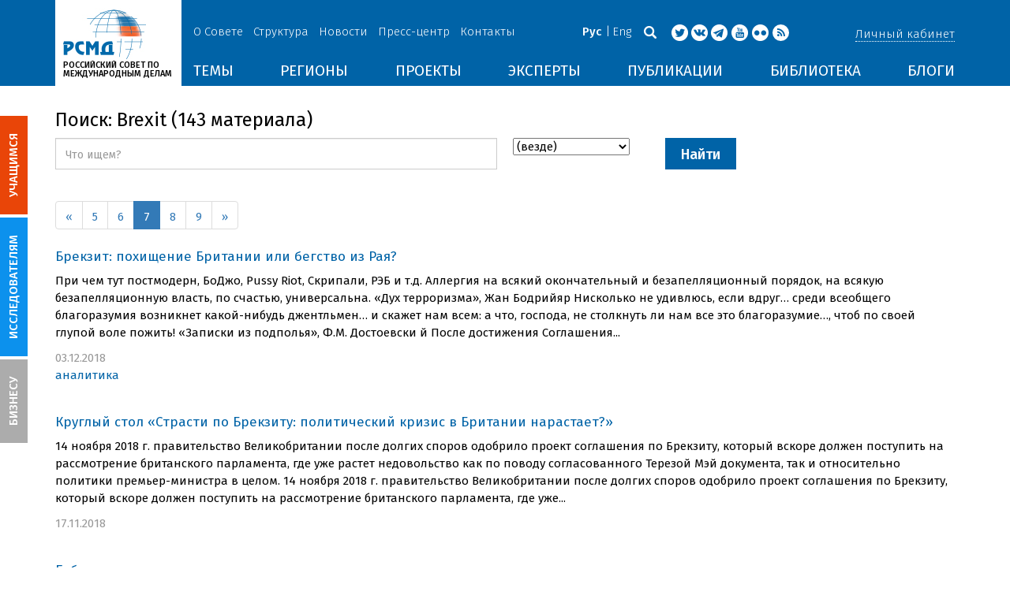

--- FILE ---
content_type: text/html; charset=UTF-8
request_url: https://russiancouncil.ru/search/?tags=Brexit&PAGEN_1=7
body_size: 17167
content:
<!DOCTYPE html>
<html lang="ru">
	<head>
		<title>РСМД :: Brexit</title>
		<meta http-equiv="X-UA-Compatible" content="IE=edge" />
		<meta name="viewport" content="width=device-width, initial-scale=1" />
		<meta name="format-detection" content="telephone=no">
		<meta property="og:type" content="article" />
		<meta name="twitter:card" content="summary_large_image" />
				<meta name="twitter:site" content="@russian_council" />
				
		<meta name="twitter:site" content="@russian_council" />
		<meta name="twitter:creator" content="@russian_council" />
		<meta property="og:url" content="https://russiancouncil.ru/search/" />
		<meta property="og:locale" content="ru_RU" />
		                                		<meta property="og:title" content="РСМД :: Brexit"/>
		        


		                
		<meta http-equiv="Content-Type" content="text/html; charset=UTF-8" />
<link href="/bitrix/js/socialservices/css/ss.min.css?16623592594686" type="text/css"  rel="stylesheet" />
<link href="/local/templates/main/bootstrap/css/bootstrap.min.css?1494479345114351" type="text/css"  data-template-style="true"  rel="stylesheet" />
<link href="/local/templates/main/css/jquery.fancybox.css?14809454364895" type="text/css"  data-template-style="true"  rel="stylesheet" />
<link href="/local/templates/main/scrollpane.css?14623692943831" type="text/css"  data-template-style="true"  rel="stylesheet" />
<link href="/local/templates/main/selectfix.css?14744573294175" type="text/css"  data-template-style="true"  rel="stylesheet" />
<link href="/mistakes/mistakes.css?1477990361590" type="text/css"  data-template-style="true"  rel="stylesheet" />
<link href="/local/templates/main/components/bitrix/voting.result/main_old/style.css?14441264151111" type="text/css"  data-template-style="true"  rel="stylesheet" />
<link href="/bitrix/panel/main/popup.min.css?166236185521121" type="text/css"  data-template-style="true"  rel="stylesheet" />
<link href="/local/templates/main/styles.css?15477596803106" type="text/css"  data-template-style="true"  rel="stylesheet" />
<link href="/local/templates/main/template_styles.css?1751896533166317" type="text/css"  data-template-style="true"  rel="stylesheet" />
<script type="text/javascript">if(!window.BX)window.BX={};if(!window.BX.message)window.BX.message=function(mess){if(typeof mess==='object'){for(let i in mess) {BX.message[i]=mess[i];} return true;}};</script>
<script type="text/javascript">(window.BX||top.BX).message({'pull_server_enabled':'N','pull_config_timestamp':'0','pull_guest_mode':'N','pull_guest_user_id':'0'});(window.BX||top.BX).message({'PULL_OLD_REVISION':'Для продолжения корректной работы с сайтом необходимо перезагрузить страницу.'});</script>
<script type="text/javascript">(window.BX||top.BX).message({'JS_CORE_LOADING':'Загрузка...','JS_CORE_NO_DATA':'- Нет данных -','JS_CORE_WINDOW_CLOSE':'Закрыть','JS_CORE_WINDOW_EXPAND':'Развернуть','JS_CORE_WINDOW_NARROW':'Свернуть в окно','JS_CORE_WINDOW_SAVE':'Сохранить','JS_CORE_WINDOW_CANCEL':'Отменить','JS_CORE_WINDOW_CONTINUE':'Продолжить','JS_CORE_H':'ч','JS_CORE_M':'м','JS_CORE_S':'с','JSADM_AI_HIDE_EXTRA':'Скрыть лишние','JSADM_AI_ALL_NOTIF':'Показать все','JSADM_AUTH_REQ':'Требуется авторизация!','JS_CORE_WINDOW_AUTH':'Войти','JS_CORE_IMAGE_FULL':'Полный размер'});</script>

<script type="text/javascript" src="/bitrix/js/main/core/core.min.js?1662362298216421"></script>

<script>BX.setJSList(['/bitrix/js/main/core/core_ajax.js','/bitrix/js/main/core/core_promise.js','/bitrix/js/main/polyfill/promise/js/promise.js','/bitrix/js/main/loadext/loadext.js','/bitrix/js/main/loadext/extension.js','/bitrix/js/main/polyfill/promise/js/promise.js','/bitrix/js/main/polyfill/find/js/find.js','/bitrix/js/main/polyfill/includes/js/includes.js','/bitrix/js/main/polyfill/matches/js/matches.js','/bitrix/js/ui/polyfill/closest/js/closest.js','/bitrix/js/main/polyfill/fill/main.polyfill.fill.js','/bitrix/js/main/polyfill/find/js/find.js','/bitrix/js/main/polyfill/matches/js/matches.js','/bitrix/js/main/polyfill/core/dist/polyfill.bundle.js','/bitrix/js/main/core/core.js','/bitrix/js/main/polyfill/intersectionobserver/js/intersectionobserver.js','/bitrix/js/main/lazyload/dist/lazyload.bundle.js','/bitrix/js/main/polyfill/core/dist/polyfill.bundle.js','/bitrix/js/main/parambag/dist/parambag.bundle.js']);
BX.setCSSList(['/bitrix/js/main/lazyload/dist/lazyload.bundle.css','/bitrix/js/main/parambag/dist/parambag.bundle.css']);</script>
<script type="text/javascript">(window.BX||top.BX).message({'JS_CORE_LOADING':'Загрузка...','JS_CORE_NO_DATA':'- Нет данных -','JS_CORE_WINDOW_CLOSE':'Закрыть','JS_CORE_WINDOW_EXPAND':'Развернуть','JS_CORE_WINDOW_NARROW':'Свернуть в окно','JS_CORE_WINDOW_SAVE':'Сохранить','JS_CORE_WINDOW_CANCEL':'Отменить','JS_CORE_WINDOW_CONTINUE':'Продолжить','JS_CORE_H':'ч','JS_CORE_M':'м','JS_CORE_S':'с','JSADM_AI_HIDE_EXTRA':'Скрыть лишние','JSADM_AI_ALL_NOTIF':'Показать все','JSADM_AUTH_REQ':'Требуется авторизация!','JS_CORE_WINDOW_AUTH':'Войти','JS_CORE_IMAGE_FULL':'Полный размер'});</script>
<script type="text/javascript">(window.BX||top.BX).message({'LANGUAGE_ID':'ru','FORMAT_DATE':'DD.MM.YYYY','FORMAT_DATETIME':'DD.MM.YYYY HH:MI:SS','COOKIE_PREFIX':'BITRIX_SM','SERVER_TZ_OFFSET':'10800','UTF_MODE':'Y','SITE_ID':'s1','SITE_DIR':'/','USER_ID':'','SERVER_TIME':'1768400918','USER_TZ_OFFSET':'0','USER_TZ_AUTO':'Y','bitrix_sessid':'3795c5dd0a1d1fb3b91a4f859fbe25f8'});</script>


<script type="text/javascript" src="/bitrix/js/pull/protobuf/protobuf.min.js?166235968376433"></script>
<script type="text/javascript" src="/bitrix/js/pull/protobuf/model.min.js?166235968314190"></script>
<script type="text/javascript" src="/bitrix/js/main/core/core_promise.min.js?16623586362490"></script>
<script type="text/javascript" src="/bitrix/js/rest/client/rest.client.min.js?16623616229240"></script>
<script type="text/javascript" src="/bitrix/js/pull/client/pull.client.min.js?166236201644545"></script>
<script type="text/javascript" src="/bitrix/js/main/core/core_fx.min.js?14919059579768"></script>
<script type="text/javascript" src="/bitrix/js/main/pageobject/pageobject.min.js?1662359219570"></script>
<script type="text/javascript" src="/bitrix/js/main/core/core_window.min.js?166236227676326"></script>
<script type="text/javascript" src="/bitrix/js/socialservices/ss.js?14441263941419"></script>


<script type="text/javascript" src="/local/templates/main/js/lib/jquery.js?144720939095956"></script>
<script type="text/javascript" src="/local/templates/main/js/indi.js?152421536454484"></script>
<script type="text/javascript" src="/local/templates/main/js/lib/jquery-ui.min.js?1447209390215754"></script>
<script type="text/javascript" src="/local/templates/main/js/lib/bootstrap.min.js?144720939037055"></script>
<script type="text/javascript" src="/local/templates/main/js/lib/jquery.fancybox.min.js?148049609322974"></script>
<script type="text/javascript" src="/local/templates/main/js/jquery.maskedinput.min.js?14443923983568"></script>
<script type="text/javascript" src="/local/templates/main/js/scrollpane.min.js?148049573714869"></script>
<script type="text/javascript" src="/local/templates/main/js/selectfix.min.js?14804957965211"></script>
<script type="text/javascript" src="/local/templates/main/js/app.js?164370662516845"></script>
<script type="text/javascript" src="/local/templates/main/js/lib/slick.min.js?144720939040143"></script>
<script type="text/javascript" src="/local/templates/main/js/template.js?164249279236270"></script>
<script type="text/javascript" src="/mistakes/mistakes.min.js?15538524643111"></script>
<script type="text/javascript" src="/local/templates/main/components/bitrix/menu/section/script.js?15088372891845"></script>
<script type="text/javascript" src="/local/templates/main/components/bitrix/system.auth.form/.default/script.js?1444392398234"></script>
<script type="text/javascript">var _ba = _ba || []; _ba.push(["aid", "8276bb8d5dcd52b47ce2bfc5a028f4ec"]); _ba.push(["host", "russiancouncil.ru"]); (function() {var ba = document.createElement("script"); ba.type = "text/javascript"; ba.async = true;ba.src = (document.location.protocol == "https:" ? "https://" : "http://") + "bitrix.info/ba.js";var s = document.getElementsByTagName("script")[0];s.parentNode.insertBefore(ba, s);})();</script>



		<link href="/img/favicons/apple-touch-icon-114x114.png" rel="apple-touch-icon" sizes="114x114">
		<link href="/img/favicons/apple-touch-icon-76x76.png" rel="apple-touch-icon" sizes="76x76">
		<link href="/img/favicons/apple-touch-icon-72x72.png" rel="apple-touch-icon" sizes="72x72">
		<link href="/img/favicons/apple-touch-icon-60x60.png" rel="apple-touch-icon" sizes="60x60">
		<link href="/img/favicons/apple-touch-icon-57x57.png" rel="apple-touch-icon" sizes="57x57">
		<link href="/img/favicons/favicon-96x96.png" type="image/png" rel="icon" sizes="96x96">
		<link href="/img/favicons/favicon-32x32.png" type="image/png" rel="icon" sizes="32x32">
		<link href="/img/favicons/favicon.ico" type="image/x-icon" rel="shortcut icon">
		<link href="/img/favicons/favicon.ico" type="image/x-icon" rel="icon">
		<meta name="msapplication-TileColor" content="#ffffff">
		<meta name="theme-color" content="#fff">
		<link href='https://fonts.googleapis.com/css?family=Fira+Sans:400,300,500,700&subset=latin,cyrillic' rel='stylesheet' type='text/css'>
		<!--[if IE]><script src="js/html5shiv.js"></script><![endif]-->
				<script rel="bx-no-check">indi.utils.apply(indi.app.locale, {"settings":{"date":"dd.mm.yy","time":"hh:mi:ss","dateTime":"dd.mm.yy hh:mi:ss","firstDay":1,"isRTL":false},"messages":{"monthNames":["\u042f\u043d\u0432\u0430\u0440\u044c","\u0424\u0435\u0432\u0440\u0430\u043b\u044c","\u041c\u0430\u0440\u0442","\u0410\u043f\u0440\u0435\u043b\u044c","\u041c\u0430\u0439","\u0418\u044e\u043d\u044c","\u0418\u044e\u043b\u044c","\u0410\u0432\u0433\u0443\u0441\u0442","\u0421\u0435\u043d\u0442\u044f\u0431\u0440\u044c","\u041e\u043a\u0442\u044f\u0431\u0440\u044c","\u041d\u043e\u044f\u0431\u0440\u044c","\u0414\u0435\u043a\u0430\u0431\u0440\u044c"],"monthNamesShort":["\u042f\u043d\u0432","\u0424\u0435\u0432","\u041c\u0430\u0440","\u0410\u043f\u0440","\u041c\u0430\u0439","\u0418\u044e\u043d","\u0418\u044e\u043b","\u0410\u0432\u0433","\u0421\u0435\u043d","\u041e\u043a\u0442","\u041d\u043e\u044f","\u0414\u0435\u043a"],"dayNames":["\u0432\u043e\u0441\u043a\u0440\u0435\u0441\u0435\u043d\u044c\u0435","\u043f\u043e\u043d\u0435\u0434\u0435\u043b\u044c\u043d\u0438\u043a","\u0432\u0442\u043e\u0440\u043d\u0438\u043a","\u0441\u0440\u0435\u0434\u0430","\u0447\u0435\u0442\u0432\u0435\u0440\u0433","\u043f\u044f\u0442\u043d\u0438\u0446\u0430","\u0441\u0443\u0431\u0431\u043e\u0442\u0430"],"dayNamesShort":["\u0432\u0441\u043a","\u043f\u043d\u0434","\u0432\u0442\u0440","\u0441\u0440\u0434","\u0447\u0442\u0432","\u043f\u0442\u043d","\u0441\u0431\u0442"],"dayNamesMin":["\u0412\u0441","\u041f\u043d","\u0412\u0442","\u0421\u0440","\u0427\u0442","\u041f\u0442","\u0421\u0431"],"close":"\u0417\u0430\u043a\u0440\u044b\u0442\u044c","datePicker":{"prev":"&larr;\u041f\u0440\u0435\u0434\u044b\u0434\u0443\u0449\u0438\u0439","next":"\u0421\u043b\u0435\u0434\u0443\u044e\u0449\u0438\u0439&rarr;","current":"\u0421\u0435\u0433\u043e\u0434\u043d\u044f","showMonthAfterYear":false,"weekHeader":"\u041d\u0435","yearSuffix":""},"timePicker":{"timeOnlyTitle":"\u0412\u044b\u0431\u0435\u0440\u0438\u0442\u0435 \u0432\u0440\u0435\u043c\u044f","timeText":"\u0412\u0440\u0435\u043c\u044f","hourText":"\u0427\u0430\u0441\u044b","minuteText":"\u041c\u0438\u043d\u0443\u0442\u044b","secondText":"\u0421\u0435\u043a\u0443\u043d\u0434\u044b","millisecText":"\u043c\u0438\u043b\u043b\u0438\u0441\u0435\u043a\u0443\u043d\u0434\u044b","currentText":"\u0421\u0435\u0439\u0447\u0430\u0441","ampm":false},"alert":{"title":"C\u043e\u043e\u0431\u0449\u0435\u043d\u0438\u0435","ok":"Ok"}}});</script>

	</head>
	<body role="document" class="js-mediator-container lang-ru info-block-blogs">
				<div class="out out_index ">
			<!-- header -->
			<header class="header js-header">
				<div class="header__content ">
					<div class="container">
						<!-- logo -->
						<div class="header__logo">
							<a class="logo" href="/">
								<img src="/img/logo.jpg" />
								<p>РОССИЙСКИЙ СОВЕТ ПО МЕЖДУНАРОДНЫМ ДЕЛАМ</p>

 <!-- Yandex.Metrika counter -->
<script type="text/javascript" >
   (function(m,e,t,r,i,k,a){m[i]=m[i]||function(){(m[i].a=m[i].a||[]).push(arguments)};
   m[i].l=1*new Date();k=e.createElement(t),a=e.getElementsByTagName(t)[0],k.async=1,k.src=r,a.parentNode.insertBefore(k,a)})
   (window, document, "script", "https://mc.yandex.ru/metrika/tag.js", "ym");

   ym(12550252, "init", {
        clickmap:true,
        trackLinks:true,
        accurateTrackBounce:true,
        webvisor:true
   });
</script>
<noscript><div><img src="https://mc.yandex.ru/watch/12550252" style="position:absolute; left:-9999px;" alt="" /></div></noscript>
<!-- /Yandex.Metrika counter -->

							</a>
						</div>
						<!-- header content -->
						<div class="header__in">
							<div class="header__topper">
								<!-- topper nav -->
								<div class="top-nav">
	<span class="js-mobile">
		<a href="/about/" class=" js-open-menu-plush">О Совете</a>
			<span class="menu-plush">
			<span class="menu-plush-triangle"></span>
					<a href="/about/">Общая информация</a>
						<a href="/about/founders/">Учредители</a>
						<a href="/news/">Новости РСМД</a>
						<a href="/about/partners/">Партнеры</a>
						<a href="/about/activity/">Деятельность</a>
						<a href="/about/regulations/">Устав</a>
						<a href="/about/thanks/">Благодарности</a>
						<a href="/about/memory-book/">Книга памяти</a>
					</span>
			</span>
		<span class="js-mobile">
		<a href="/management/" class=" js-open-menu-plush">Структура</a>
			<span class="menu-plush">
			<span class="menu-plush-triangle"></span>
					<a href="/management/members/">Члены РСМД</a>
						<a href="/management/corporatemembers/">Корпоративные члены</a>
						<a href="/management/general-meeting/">Общее собрание</a>
						<a href="/management/board-trustees/">Попечительский совет</a>
						<a href="/management/presidium/">Президиум</a>
						<a href="/management/vicepresidents/">Вице-президенты</a>
						<a href="/management/staff/">Сотрудники</a>
					</span>
			</span>
		<span class="js-mobile">
		<a href="/news/" class="">Новости</a>
		</span>
		<span class="js-mobile">
		<a href="/press/" class=" js-open-menu-plush">Пресс-центр</a>
			<span class="menu-plush">
			<span class="menu-plush-triangle"></span>
					<a href="/press/">Информация для СМИ</a>
						<a href="/press/calendar/">Календарь</a>
						<a href="/press/partnership/">Информационное партнерство</a>
						<a href="/press/experts/">Запросить экспертный комментарий</a>
						<a href="/press/brief/">Коротко о Совете</a>
						<a href="/press/projects/">Коротко о проектах Совета</a>
					</span>
			</span>
		<span class="js-mobile">
		<a href="/contacts/" class="">Контакты</a>
		</span>
	</div>
								<!-- user info -->
								<div class="header__profile mt5">
																	<span class="js-mobile">
										<a href="#" class="js-open-login-plush m-login abbd"><span class="user-login-triangle"></span><span>Личный кабинет</span></a>
										<div class="user-login">
											<h2>Вход</h2>
											<p>Авторизуйтесь, если вы уже зарегистрированы</p>
											
<form class="js-ajax-form-submit form form-login cf" method="post" target="_top" action="/auth/" role="login" data-container=".form-login" data-source=".form-login">
	<input type="hidden" name="backurl" value="/search/?tags=Brexit&amp;PAGEN_1=7"/>	<input type="hidden" name="AUTH_FORM" value="Y"/>
	<input type="hidden" name="AUTH_REASON" value="auth-form"/>
	<input type="hidden" name="TYPE" value="AUTH"/>
	
	<div class="form-group mb20">
		<input class="form-control login-field w100" autofocus="autofocus" type="text" name="USER_LOGIN" id="system-auth-form-login" value="" maxlength="50" tabindex="1" required="" placeholder="Email / Login" />
	</div>
	<div class="form-group has-feedback mb20">
		<input class="form-control w100" type="password" name="USER_PASSWORD" id="system-auth-form-password" maxlength="50" tabindex="2" required="" placeholder="Пароль" />
	</div>
	<div class="mb20">
		<a class="forgot-pass" href="/forgotpasswd/?forgot_password=yes&amp;backurl=%2Fsearch%2F%3Ftags%3DBrexit%26PAGEN_1%3D7" rel="nofollow">Забыли пароль?</a>
	</div>
		
	<div class="form-group form-toolbar">
		<input class="btn w100" type="submit" value="Войти"/>
	</div>

	<div class="form-group form-toolbar">
		<a href="/registration/?register=yes&amp;backurl=%2Fsearch%2F%3Ftags%3DBrexit%26PAGEN_1%3D7">Еще не зарегистрированы?</a>
	</div>
	
				<label class="control-label">Войти с помощью:</label>
			<div>
							</div>
		</form>
<div class="popup-socserv">
	
	<form method="post" name="bx_auth_servicesform" target="_top" action="/search/?login=yes&amp;amp;tags=Brexit&amp;amp;PAGEN_1=7">
													<div class="js-socserv-auth VKontakte vkontakte" data-url="https://oauth.vk.com/authorize?client_id=5414692&redirect_uri=https%3A%2F%2Frussiancouncil.ru%2Fbitrix%2Ftools%2Foauth%2Fvkontakte.php&scope=friends,offline,email&response_type=code&state=[base64]%3D"></div>
									<input type="hidden" name="auth_service_id" value="" />
	</form>

</div>


										</div>
									</span>
										<button type="button" class="hamb visible-sm visible-xs js-hamb"><span></span></button>
								</div>
								<!-- header tools -->
								<div class="header__tools">
									<div class="lang">
																					<a class="is-active">Рус</a>
											<a href="/en/search/?tags=Brexit&PAGEN_1=7">Eng</a>
																				</div>
									<div class="search js-search">
										<a href="#" class="js-search-btn"></a>
										<div class="search-block">
											
<form class="form search-form search-form-top" action="/search/index.php" role="search">
	<input type="text" name="q" value="" placeholder="Например: Россия" maxlength="250" />
		<button class="btn btn-sm" type="submit">Найти</button>
</form>										</div>
									</div>
									<div class="socials">

                                        <a target="new" href="https://twitter.com/Russian_Council"><i class="i-tw"></i></a>
                                                                                    <a target="new" href="http://vk.com/russian_council"><i class="i-vk"></i></a>
										    <a target="new" href="https://telegram.me/russiancouncil"><i class="i-tl"></i></a>
                                        
										<a target="new" href="http://www.youtube.com/russiancouncilvideo"><i class="i-yt"></i></a>
										<a target="new" href="http://www.flickr.com/photos/russiancouncil"><i class="i-fl"></i></a>

										 									        <a target="new" href="/rss/"><i class="i-rss"></i></a>
                                        									</div>
								</div>
							</div>
							<div class="header__bottom">
								<div class="visible-lg visible-md">
									<nav class="nav">
	<div class="menu">
<!--
		<a href="" class="menu__item"></a>
	-->                    <a data-lang="s1" data-template="menu.topics" data-result="#themes" data-href="/ajax/menu/getMenu/" href="/topics/" data-link="themes" class="menu__item js-drop-down-ajax-menu js-dropdown">ТЕМЫ</a>
                        <a data-lang="s1" data-template="menu.regions" data-result="#regions" data-href="/ajax/menu/getMenu/" href="/regions/" data-link="regions" class="menu__item js-drop-down-ajax-menu js-dropdown">РЕГИОНЫ</a>
                        <a data-lang="s1" data-template="menu.projects" data-result="#projects" data-href="/ajax/menu/getMenu/" href="/projects/" data-link="projects" class="menu__item js-drop-down-ajax-menu js-dropdown">ПРОЕКТЫ</a>
                        <a data-lang="s1" data-template="" data-result="#" data-href="/ajax/menu/getMenu/" href="/experts/" class="menu__item">ЭКСПЕРТЫ</a>
                        <a data-lang="s1" data-template="menu.activity" data-result="#publicatons" data-href="/ajax/menu/getMenu/" href="/activity/" data-link="publicatons" class="menu__item js-drop-down-ajax-menu js-dropdown">ПУБЛИКАЦИИ</a>
                        <a data-lang="s1" data-template="" data-result="#" data-href="/ajax/menu/getMenu/" href="/library/" class="menu__item">БИБЛИОТЕКА</a>
                        <a data-lang="s1" data-template="menu.blogs" data-result="#blog" data-href="/ajax/menu/getMenu/" href="/blogs/" data-link="blog" class="menu__item js-drop-down-ajax-menu js-dropdown">БЛОГИ</a>
            	</div>
</nav>								</div>
							</div>
						</div>
					</div>
				</div>
				<!-- dropdown blocks -->
				<!--
				-->				<div id="themes" class="sub-menu js-submenu"></div>
				<div id="regions" class="sub-menu js-submenu"></div>
				<div id="projects" class="sub-menu js-submenu"></div>
				<div id="publicatons" class="sub-menu js-submenu"></div>
				<div id="blog" class="sub-menu js-submenu"></div>
			</header>
			<div class="margin-after-header">&nbsp;</div>
			<div class="container">
				<div class="header__bottom js-mobnav">
					<div class="hidden-lg hidden-md dop-menu">
						<nav class="nav">
	<div class="menu-mobile">
		<div  data-link="about" class="js-mobile-dropdown mobile-dropdown">
			<a class="section">О совете<span class="arrow"></span></a>
			<div id="about" class="items">
						<a class="item " href="/about/">Общая информация</a>
				<a class="item " href="/management/members/">Члены</a>
				<a class="item " href="/management/corporatemembers/">Корпоративные члены</a>
				<a class="item " href="/management/general-meeting/">Общее собрание</a>
				<a class="item " href="/management/board-trustees/">Попечительский совет</a>
				<a class="item " href="/management/presidium/">Президиум</a>
				<a class="item " href="/management/scientific-council/">Научный совет</a>
				<a class="item " href="/about/founders/">Учредители</a>
				<a class="item " href="/management/vicepresidents/">Вице-президент</a>
				<a class="item " href="/management/staff/">Сотрудники</a>
				<a class="item " href="/press/">Пресс-центр</a>
				<a class="item " href="/about/memory-book/">Книга памяти</a>
				<a class="item " href="/contacts/">Контакты</a>
				</div>
		</div>
					<div  data-link="analytics" class="js-mobile-dropdown mobile-dropdown">
			<a class="section">Аналитика<span class="arrow"></span></a>
			<div id="analytics" class="items">
						<a class="item " href="/regions/">Регионы</a>
				<a class="item " href="/topics/">Темы</a>
				<a class="item " href="/subjects/">Сюжеты</a>
				</div>
		</div>
					<div  data-link="publication" class="js-mobile-dropdown mobile-dropdown">
			<a class="section">Публикации<span class="arrow"></span></a>
			<div id="publication" class="items">
						<a class="item " href="/activity/publications/">Доклады</a>
				<a class="item " href="/activity/workingpapers/">Рабочие тетради</a>
				<a class="item " href="/activity/policybriefs/">Аналитические записки</a>
				<a class="item " href="/activity/educationalmaterials/">Учебные материалы</a>
				<a class="item " href="/library/library_rsmd/?SEARCH_NAME=&TOPIC=&REGION=&IS_RSMD_PUBLICATION=32&set_filter=Y">Издания</a>
				<a class="item " href="/activity/digest/">Спецпроекты</a>
				<a class="item " href="/activity/infographics/">Инфографика</a>
				</div>
		</div>
					<div  data-link="press" class="js-mobile-dropdown mobile-dropdown">
			<a class="section">Пресс-центр<span class="arrow"></span></a>
			<div id="press" class="items">
						<a class="item " href="/news/">Новости</a>
				<a class="item " href="/press/">Информация для СМИ</a>
				<a class="item " href="/press/calendar/">Календарь</a>
				<a class="item " href="/press/partnership/">Информационное партнерство</a>
				<a class="item " href="/press/experts/">Запросить комментарий</a>
				<a class="item " href="/press/brief/">Коротко о Совете</a>
				<a class="item " href="/press/projects/">Коротко о проектах Совета</a>
				</div>
		</div>
					<div  data-link="projects" class="js-mobile-dropdown mobile-dropdown">
			<a class="section">Проекты<span class="arrow"></span></a>
			<div id="projects" class="items">
						<a class="item " href="/projects/research-projects/">Исследовательские проекты</a>
				<a class="item " href="/projects/educational-projects/">Просветительские проекты</a>
				<a class="item " href="/projects/internships/">Стажировки</a>
				<a class="item " href="/projects/contests/">Конкурсы</a>
				<a class="item " href="/projects/geography/">География</a>
				<a class="item " href="/projects/zavershennye-proekty/">Завершенные проекты</a>
				</div>
		</div>
						<a class="item " href="/experts/">Эксперты</a>
				<a class="item " href="/blogs/">Сообщество</a>
				<a class="item " href="/library/library_rsmd/">Библиотека</a>
		</div>
</nav>					</div>
				</div>
			</div>
						<div class="main">
				<div class="container">
													<!--'start_frame_cache_y0XwfU'--><!--'end_frame_cache_y0XwfU'-->

<h2>Поиск: Brexit (143 материала)</h2>
<div class="search-page search-page-default cf mb20">
	<form class="form-inline form-search row mb20" action="" method="get" role="search">
		<div class="form-group col-lg-6 col-md-7 col-sm-7">
							<input class="form-control w100" type="text" name="q" value="" placeholder="Что ищем?" required=""/>
						</div>
					<div class="form-group col-lg-2 col-md-3 col-sm-3">
				<select name="where">
					<option value="">(везде)</option>
											<option value='iblock_press'>
							Статьи и новости						</option>
											<option value='iblock_library'>
							Библиотека						</option>
											<option value='iblock_subjects'>
							Темы, проекты						</option>
											<option value='blog'>
							Блоги						</option>
											<option value="user"> Авторы </option>
				</select>
			</div>
					<div class="form-group col-lg-2 col-md-2 col-sm-2">
			<input class="btn btn-default" type="submit" value="Найти"/>
			<input type="hidden" name="how" value="d"/>
		</div>
			</form>
	
		
			<section>
			<div class="clear">&nbsp;</div>
<div class="row">
	<div class="col-xs-12 system-pagenavigation system-pagenavigation-default">
				
		<ul class="pagination">
															<li>
							<a href="/search/?tags=Brexit&amp;PAGEN_1=6">&laquo;</a>						</li>
											<li class="number">
						<a href="/search/?tags=Brexit&amp;PAGEN_1=5">5</a>					</li>
										<li class="number">
						<a href="/search/?tags=Brexit&amp;PAGEN_1=6">6</a>					</li>
										<li class="number active">
						<span>7</span>					</li>
										<li class="number">
						<a href="/search/?tags=Brexit&amp;PAGEN_1=8">8</a>					</li>
										<li class="number">
						<a href="/search/?tags=Brexit&amp;PAGEN_1=9">9</a>					</li>
										<li><a href="/search/?tags=Brexit&amp;PAGEN_1=8">&raquo;</a></li>
												</ul>
	</div>
</div>			<div class="search-page-items">
									<article class="search-page-item cf mb20">
						<h4>
							<a href="/analytics-and-comments/analytics/brekzit-pokhishchenie-britanii-ili-begstvo-iz-raya/?sphrase_id=273079037">Брекзит: похищение Британии или бегство из Рая?</a>
						</h4>
						<p class="body">При чем тут постмодерн, БоДжо, Pussy Riot, Скрипали, РЭБ и т.д.
Аллергия на всякий окончательный и безапелляционный порядок, на всякую безапелляционную власть, по счастью, универсальна. «Дух терроризма», Жан Бодрийяр Нисколько не удивлюсь, если вдруг… среди всеобщего благоразумия возникнет какой-нибудь джентльмен… и скажет нам всем: а что, господа, не столкнуть ли нам все это благоразумие…, чтоб по своей глупой воле пожить! «Записки из подполья», Ф.М. ДостоевскийПосле достижения Соглашения...</p>
												<div class="mb20 cf">
							<div class="date">03.12.2018</div>
							<div>
																	<a href="/analytics-and-comments/analytics/">аналитика</a>
																</div>
													</div>
					</article>
										<article class="search-page-item cf mb20">
						<h4>
							<a href="/news/strasti-po-brekzitu-politicheskiy-krizis-v-britanii-narastaet/?sphrase_id=273079037">Круглый стол «Страсти по Брекзиту: политический кризис в&nbsp;Британии нарастает?»</a>
						</h4>
						<p class="body">14 ноября 2018 г. правительство Великобритании после долгих споров одобрило проект соглашения по Брекзиту, который вскоре должен поступить на рассмотрение британского парламента, где уже растет недовольство как по поводу согласованного Терезой Мэй документа, так и относительно политики премьер-министра в целом. 
14 ноября 2018 г. правительство Великобритании после долгих споров одобрило проект соглашения по Брекзиту, который вскоре должен поступить на рассмотрение британского парламента, где уже...</p>
												<div class="mb20 cf">
							<div class="date">17.11.2018</div>
							<div>
															</div>
													</div>
					</article>
										<article class="search-page-item cf mb20">
						<h4>
							<a href="/analytics-and-comments/analytics/gibraltar-delo-reshennoe/?sphrase_id=273079037">Гибралтар — дело решенное</a>
						</h4>
						<p class="body">Гибралтар больше не является проблемой на пути достижения соглашения по <b>Brexit</b>
Сегодня мир пристально следит за процессом выхода Великобритании из ЕС. Переговоры затрудняет так называемый «ирландский вопрос», ... </p>
												<div class="mb20 cf">
							<div class="date">26.10.2018</div>
							<div>
																	<a href="/analytics-and-comments/analytics/">аналитика</a>
																</div>
													</div>
					</article>
										<article class="search-page-item cf mb20">
						<h4>
							<a href="/analytics-and-comments/comments/interyu-informatsionnomu-agentstvu-evronyus/?sphrase_id=273079037">Интервью информационному агентству «Евроньюс»</a>
						</h4>
						<p class="body">Интервью Министра иностранных дел России С.В.Лаврова информационному агентству «Евроньюс», Москва, 16 октября 2018 года
Вопрос: Проблема российских взносов в Совет Европы стоит на повестке дня давно - после того как Россия была отстранена от возможности голосовать. Насколько Совет Европы важен для России? Видите ли Вы выход из этого тупика?С.В.Лавров: Совет Европы в глубоком кризисе, и совсем не потому, что Россия придерживает взносы уже чуть больше года, а в силу тех причин, о которых Вы упомянули:...</p>
												<div class="mb20 cf">
							<div class="date">18.10.2018</div>
							<div>
																	<a href="/analytics-and-comments/comments/">комментарии</a>
																</div>
													</div>
					</article>
										<article class="search-page-item cf mb20">
						<h4>
							<a href="/analytics-and-comments/analytics/kak-britaniya-sobiraetsya-nakazat-rossiyu/?sphrase_id=273079037">Как Британия собирается «наказать» Россию?</a>
						</h4>
						<p class="body"> ... противодействие российской угрозе.Ее идеальным воплощением стало дело об отравлении Сергея и Юлии Скрипаль.Круглый стол «Британия в шаге от <b>Brexit</b>. Почему растет недовольство политикой премьера?»Поскольку позиция российского государства по делу Скрипалей читателям, смотрящим новости,... </p>
												<div class="mb20 cf">
							<div class="date">01.10.2018</div>
							<div>
																	<a href="/analytics-and-comments/analytics/">аналитика</a>
																</div>
													</div>
					</article>
										<article class="search-page-item cf mb20">
						<h4>
							<a href="/analytics-and-comments/analytics/eshche-raz-o-trampe-breksite-i-prochey-merzopakosti/?sphrase_id=273079037">Еще раз о Трампе, Брексите и прочей «мерзопакости»</a>
						</h4>
						<p class="body">Россия может сыграть сводящую роль в Европе
В своей лекции о Сэлинджере Дмитрий Быков напомнил о рассказе «Дорогой Эсме с любовью – и мерзопакостью (squalor)». Последнее слово из его названия всегда будет даваться переводчикам с трудом, но что написано пером,… В лекции много вещей, с которыми трудно не согласиться: о русскости Сэлинджера как писателя, о конце старой американской литературы и конце привычного мира, в том числе и прежде всего как следствие трагического опыта Второй мировой войны...</p>
												<div class="mb20 cf">
							<div class="date">28.09.2018</div>
							<div>
																	<a href="/analytics-and-comments/analytics/">аналитика</a>
																</div>
													</div>
					</article>
										<article class="search-page-item cf mb20">
						<h4>
							<a href="/news/kruglyy-stol-britaniya-v-shage-ot-brexit-pochemu-rastet-nedovolstvo-politikoy-premera-/?sphrase_id=273079037">Круглый стол «Британия в шаге от <b>Brexit</b>. Почему растет недовольство политикой премьера?»</a>
						</h4>
						<p class="body"> ... можно объяснить существующую сегодня в Британии антироссийскую истерию?Эти и другие вопросы в рамках круглого стола «Британия в шаге от <b>Brexit</b>. Почему растет недовольство политикой премьера?» обсудят эксперты в МИА «Россия сегодня».— директор по развитию Российского совета ... </p>
												<div class="mb20 cf">
							<div class="date">26.09.2018</div>
							<div>
															</div>
													</div>
					</article>
										<article class="search-page-item cf mb20">
						<h4>
							<a href="/analytics-and-comments/analytics/viktor-orban-i-obshcheevropeyskiy-spor-o-tsennostyakh-/?sphrase_id=273079037">Виктор Орбан и общеевропейский спор о ценностях</a>
						</h4>
						<p class="body">Кто выигрывает от доклада Саргентини?  
12 сентября 2018 г. в Европарламенте состоялось голосование по т.н. докладу Саргентини (депутата от Голландии, представляющей партию Зеленых) о внутренней политике Венгрии, а точнее — о курсе премьер-министра Виктора Орбана, избранного весной 2018 г. на четвертый срок правления. Создается впечатление, что доклад был «заказан» как раз под это событие, поскольку снять с поста самого «долгого» премьер-министра Венгрии (побившего рекорд Ангелы Меркель по общему...</p>
												<div class="mb20 cf">
							<div class="date">17.09.2018</div>
							<div>
																	<a href="/analytics-and-comments/analytics/">аналитика</a>
																</div>
													</div>
					</article>
										<article class="search-page-item cf mb20">
						<h4>
							<a href="/analytics-and-comments/analytics/politicheskie-memy-i-novyy-mirovoy-poryadok/?sphrase_id=273079037">Политические мемы и новый мировой порядок</a>
						</h4>
						<p class="body"> ... Хэштег #peoplesvote набирает популярность, поскольку часть британцев требуют повторного голосования по Брекситу. Шуточный Twitter-аккаунт Office of <b>Brexit</b> Preparednessгенерирует мемы, пародирующие отсутствие готовности выхода из ЕС у правительства Великобритании.Разнообразие реакций на мемы,... </p>
												<div class="mb20 cf">
							<div class="date">15.08.2018</div>
							<div>
																	<a href="/analytics-and-comments/analytics/">аналитика</a>
																</div>
													</div>
					</article>
										<article class="search-page-item cf mb20">
						<h4>
							<a href="/analytics-and-comments/analytics/chekersskiy-kompromiss/?sphrase_id=273079037">Чекерсский компромисс</a>
						</h4>
						<p class="body">Тереза Мэй — при должности, но не при власти
Громкие отставки сторонников «жесткого» <b>Brexit</b>— министра по делам выхода Британии из ЕС Д. Дэвиса и министра иностранных дел Б. Джонсона — привлекли всеобщее внимание, однако не менее ... </p>
												<div class="mb20 cf">
							<div class="date">18.07.2018</div>
							<div>
																	<a href="/analytics-and-comments/analytics/">аналитика</a>
																</div>
													</div>
					</article>
								</div>
			<div class="clear">&nbsp;</div>
<div class="row">
	<div class="col-xs-12 system-pagenavigation system-pagenavigation-default">
				
		<ul class="pagination">
															<li>
							<a href="/search/?tags=Brexit&amp;PAGEN_1=6">&laquo;</a>						</li>
											<li class="number">
						<a href="/search/?tags=Brexit&amp;PAGEN_1=5">5</a>					</li>
										<li class="number">
						<a href="/search/?tags=Brexit&amp;PAGEN_1=6">6</a>					</li>
										<li class="number active">
						<span>7</span>					</li>
										<li class="number">
						<a href="/search/?tags=Brexit&amp;PAGEN_1=8">8</a>					</li>
										<li class="number">
						<a href="/search/?tags=Brexit&amp;PAGEN_1=9">9</a>					</li>
										<li><a href="/search/?tags=Brexit&amp;PAGEN_1=8">&raquo;</a></li>
												</ul>
	</div>
</div>		</section>
		</div>
<div class="mb20 cf">
	<div class="mb20">
		<h2 class="mb20">Популярные теги</h2>
		<noindex>
	<div class="search-tags-chain"  style='width:100%;'><a href="/search/?tags=Brexit&PAGEN_1=7" rel="nofollow">Brexit</a> [<a href="/search/?PAGEN_1=7" class="search-tags-link" rel="nofollow">x</a>]  	</div>
</noindex>
<noindex>
	<div class="row">
		<div class="col-lg-8 col-xs-12 search-tags-cloud"><a href="/search/index.php?tags=Brexit" style="font-size: 40px; color: #4276E4;" rel="nofollow">Brexit</a> <a href="/search/index.php?tags=%D0%91%D0%B5%D0%B7%D0%BE%D0%BF%D0%B0%D1%81%D0%BD%D0%BE%D1%81%D1%82%D1%8C%2CBrexit" style="font-size: 11px; color: #7292D6;" rel="nofollow">Безопасность</a> <a href="/search/index.php?tags=%D0%91%D0%BE%D1%80%D0%B8%D1%81+%D0%94%D0%B6%D0%BE%D0%BD%D1%81%D0%BE%D0%BD%2CBrexit" style="font-size: 15px; color: #7694D5;" rel="nofollow">Борис Джонсон</a> <a href="/search/index.php?tags=%D0%92%D0%B5%D0%BB%D0%B8%D0%BA%D0%BE%D0%B1%D1%80%D0%B8%D1%82%D0%B0%D0%BD%D0%B8%D1%8F%2CBrexit" style="font-size: 31px; color: #4679E3;" rel="nofollow">Великобритания</a> <a href="/search/index.php?tags=%D0%92%D1%8B%D0%B1%D0%BE%D1%80%D1%8B%2CBrexit" style="font-size: 13px; color: #94A6CC;" rel="nofollow">Выборы</a> <a href="/search/index.php?tags=%D0%93%D0%B5%D1%80%D0%BC%D0%B0%D0%BD%D0%B8%D1%8F%2CBrexit" style="font-size: 14px; color: #A1AEC8;" rel="nofollow">Германия</a> <a href="/search/index.php?tags=%D0%94%D0%B5%D0%BB%D0%BE+%D0%A1%D0%BA%D1%80%D0%B8%D0%BF%D0%B0%D0%BB%D1%8F%2CBrexit" style="font-size: 10px; color: #B3B8C3;" rel="nofollow">Дело Скрипаля</a> <a href="/search/index.php?tags=%D0%94%D0%BE%D0%BD%D0%B0%D0%BB%D1%8C%D0%B4+%D0%A2%D1%80%D0%B0%D0%BC%D0%BF%2CBrexit" style="font-size: 15px; color: #8CA1CF;" rel="nofollow">Дональд Трамп</a> <a href="/search/index.php?tags=%D0%95%D0%90%D0%AD%D0%A1%2CBrexit" style="font-size: 11px; color: #B7BAC2;" rel="nofollow">ЕАЭС</a> <a href="/search/index.php?tags=%D0%95%D0%B2%D1%80%D0%BE%D0%BF%D0%B0%2CBrexit" style="font-size: 13px; color: #5883DE;" rel="nofollow">Европа</a> <a href="/search/index.php?tags=%D0%95%D0%B2%D1%80%D0%BE%D0%BF%D0%B5%D0%B9%D1%81%D0%BA%D0%B8%D0%B9+%D1%81%D0%BE%D1%8E%D0%B7%2CBrexit" style="font-size: 32px; color: #5C85DD;" rel="nofollow">Европейский союз</a> <a href="/search/index.php?tags=%D0%95%D0%B2%D1%80%D0%BE%D1%81%D0%BA%D0%B5%D0%BF%D1%82%D0%B8%D1%86%D0%B8%D0%B7%D0%BC%2CBrexit" style="font-size: 10px; color: #6088DB;" rel="nofollow">Евроскептицизм</a> <a href="/search/index.php?tags=%D0%97%D0%B0%D0%BF%D0%B0%D0%B4%2CBrexit" style="font-size: 11px; color: #AEB5C5;" rel="nofollow">Запад</a> <a href="/search/index.php?tags=%D0%9C%D0%B8%D0%B3%D1%80%D0%B0%D1%86%D0%B8%D1%8F%2CBrexit" style="font-size: 10px; color: #658ADA;" rel="nofollow">Миграция</a> <a href="/search/index.php?tags=%D0%9D%D0%B0%D0%B9%D0%B4%D0%B6%D0%B5%D0%BB+%D0%A4%D0%B0%D1%80%D0%B0%D0%B4%D0%B6%2CBrexit" style="font-size: 10px; color: #A6B0C7;" rel="nofollow">Найджел Фарадж</a> <a href="/search/index.php?tags=%D0%9D%D0%90%D0%A2%D0%9E%2CBrexit" style="font-size: 12px; color: #6D8FD8;" rel="nofollow">НАТО</a> <a href="/search/index.php?tags=%D0%9F%D0%BE%D0%BF%D1%83%D0%BB%D0%B8%D0%B7%D0%BC%2CBrexit" style="font-size: 10px; color: #90A4CD;" rel="nofollow">Популизм</a> <a href="/search/index.php?tags=%D0%9F%D1%80%D0%BE%D0%B3%D0%BD%D0%BE%D0%B7%D1%8B%2CBrexit" style="font-size: 10px; color: #7F9AD3;" rel="nofollow">Прогнозы</a> <a href="/search/index.php?tags=%D0%A0%D0%B5%D1%84%D0%B5%D1%80%D0%B5%D0%BD%D0%B4%D1%83%D0%BC%2CBrexit" style="font-size: 11px; color: #99A9CB;" rel="nofollow">Референдум</a> <a href="/search/index.php?tags=%D0%A0%D0%BE%D1%81%D1%81%D0%B8%D1%8F%2CBrexit" style="font-size: 20px; color: #5380DF;" rel="nofollow">Россия</a> <a href="/search/index.php?tags=%D0%A1%D0%B5%D0%B2%D0%B5%D1%80%D0%BD%D0%B0%D1%8F+%D0%98%D1%80%D0%BB%D0%B0%D0%BD%D0%B4%D0%B8%D1%8F%2CBrexit" style="font-size: 10px; color: #698DD9;" rel="nofollow">Северная Ирландия</a> <a href="/search/index.php?tags=%D0%A1%D0%A8%D0%90%2CBrexit" style="font-size: 18px; color: #4F7EE0;" rel="nofollow">США</a> <a href="/search/index.php?tags=%D0%A2%D0%B5%D1%80%D0%B5%D0%B7%D0%B0+%D0%9C%D1%8D%D0%B9%2CBrexit" style="font-size: 14px; color: #AAB3C6;" rel="nofollow">Тереза Мэй</a> <a href="/search/index.php?tags=%D0%A2%D0%A2%D0%98%D0%9F%2CBrexit" style="font-size: 10px; color: #C0C0C0;" rel="nofollow">ТТИП</a> <a href="/search/index.php?tags=%D0%A2%D1%83%D1%80%D1%86%D0%B8%D1%8F%2CBrexit" style="font-size: 11px; color: #7A97D4;" rel="nofollow">Турция</a> <a href="/search/index.php?tags=%D0%A3%D0%BA%D1%80%D0%B0%D0%B8%D0%BD%D0%B0%2CBrexit" style="font-size: 11px; color: #839CD1;" rel="nofollow">Украина</a> <a href="/search/index.php?tags=%D0%A3%D0%BA%D1%80%D0%B0%D0%B8%D0%BD%D1%81%D0%BA%D0%B8%D0%B9+%D0%BA%D1%80%D0%B8%D0%B7%D0%B8%D1%81%2CBrexit" style="font-size: 10px; color: #BBBDC1;" rel="nofollow">Украинский кризис</a> <a href="/search/index.php?tags=%D0%A4%D1%80%D0%B0%D0%BD%D1%86%D0%B8%D1%8F%2CBrexit" style="font-size: 13px; color: #9DABCA;" rel="nofollow">Франция</a> <a href="/search/index.php?tags=%D0%A8%D0%BE%D1%82%D0%BB%D0%B0%D0%BD%D0%B4%D0%B8%D1%8F%2CBrexit" style="font-size: 11px; color: #4B7BE2;" rel="nofollow">Шотландия</a> <a href="/search/index.php?tags=%D0%AD%D0%BA%D0%BE%D0%BD%D0%BE%D0%BC%D0%B8%D0%BA%D0%B0%2CBrexit" style="font-size: 10px; color: #879FD0;" rel="nofollow">Экономика</a> </div>
	</div>
</noindex>
	</div>
	<div>
		<a href="/search/tags/">Все теги</a>
	</div>
</div>

<div class="mb20 cf not-print">
	<div class="row">
<div class="col-md-6 col-sm-12">
	<h3 class="mb20">Прошедший опрос</h3>
<ol class="vote-items-list vote-question-list voting-result-box">

	<li class="vote-item-vote vote-item-vote-first vote-item-vote-last vote-item-vote-odd ">
		<div class="vote-item-header" id="vote17">

			<div class="vote-item-title vote-item-question">Какие угрозы для окружающей среды, на ваш взгляд, являются наиболее важными для России сегодня? Отметьте не более трех пунктов</div>
			<div class="vote-clear-float"></div>
		</div>

			<div class="box">
				<table width="100%" class="vote-answer-table mb20">
														<tr>
													<td width="50%" style=''>
							Увеличение количества мусора													&nbsp;</td>
						<td><div class="vote-answer-bar" style="width:54%;background-color:#1288A0"></div>
						<span class="vote-answer-counter"><nobr>&nbsp;228 (66.67%)</nobr></span></td>
											</tr>
																				<tr>
													<td width="50%" style=''>
							Вырубка лесов													&nbsp;</td>
						<td><div class="vote-answer-bar" style="width:50%;background-color:#CC99CC"></div>
						<span class="vote-answer-counter"><nobr>&nbsp;214 (62.57%)</nobr></span></td>
											</tr>
																				<tr>
													<td width="50%" style=''>
							Загрязнение воды													&nbsp;</td>
						<td><div class="vote-answer-bar" style="width:43%;background-color:#999999"></div>
						<span class="vote-answer-counter"><nobr>&nbsp;186 (54.39%)</nobr></span></td>
											</tr>
																				<tr>
													<td width="50%" style=''>
							Загрязнение воздуха													&nbsp;</td>
						<td><div class="vote-answer-bar" style="width:36%;background-color:#CC6600"></div>
						<span class="vote-answer-counter"><nobr>&nbsp;153 (44.74%)</nobr></span></td>
											</tr>
																				<tr>
													<td width="50%" style=''>
							Проблема захоронения ядерных отходов													&nbsp;</td>
						<td><div class="vote-answer-bar" style="width:25%;background-color:#CCCC99"></div>
						<span class="vote-answer-counter"><nobr>&nbsp;106 (30.99%)</nobr></span></td>
											</tr>
																				<tr>
													<td width="50%" style=''>
							Истощение полезных ископаемых													&nbsp;</td>
						<td><div class="vote-answer-bar" style="width:21%;background-color:#00FF00"></div>
						<span class="vote-answer-counter"><nobr>&nbsp;90 (26.32%)</nobr></span></td>
											</tr>
																				<tr>
													<td width="50%" style=''>
							Глобальное потепление													&nbsp;</td>
						<td><div class="vote-answer-bar" style="width:19%;background-color:#99FFCC"></div>
						<span class="vote-answer-counter"><nobr>&nbsp;83 (24.27%)</nobr></span></td>
											</tr>
																				<tr>
													<td width="50%" style=''>
							Сокращение биоразнообразия													&nbsp;</td>
						<td><div class="vote-answer-bar" style="width:18%;background-color:#669999"></div>
						<span class="vote-answer-counter"><nobr>&nbsp;77 (22.51%)</nobr></span></td>
											</tr>
																				<tr>
													<td width="50%" style=''>
							Звуковое загрязнение													&nbsp;</td>
						<td><div class="vote-answer-bar" style="width:6%;background-color:#3333FF"></div>
						<span class="vote-answer-counter"><nobr>&nbsp;25 (7.31%)</nobr></span></td>
											</tr>
														</table>
				<div>
					<a href="/votes/">Архив опросов</a>
				</div>
			</div>
	</li>
</ol>
</div>
		</div></div>
	<section class="analytics">
	<div class="row">
		<div class="col-w-9 col-lg-8 col-md-8 col-sm-12 col-xs-12">
					<div class="mb20 not-print"><div class="analytics__title">
	<a href="#" class="cat-link"><h2 class="mb20">Полезные материалы</h2></a>
</div>
<div class="row mb20 js-vat" data-block=".block-link">
	<div class="col-w-4 col-lg-6 col-md-12 col-sm-12 col-xs-12">
		<div class="block-link mb20">
			<div class="block-link__img">
				<img src="/img/link1.jpg" alt="">
			</div>
			<div class="block-link__text">
				<a href="http://ir.russiancouncil.ru/" target="_blank">Справочник экспертов и организаций</a>
				<p>«Международные исследования в России»</p>
			</div>
		</div>
	</div>
	<div class="col-w-4 col-lg-6 col-md-12 col-sm-12 col-xs-12">
		<div class="block-link mb20">
			<div class="block-link__img">
				<img src="/img/link1.jpg" alt="">
			</div>
			<div class="block-link__text">
				<a href="/library/stat/">Статистика и индексы</a>
				<p>Статистические данные по международной проблематике</p>
			</div>
		</div>
	</div>
	<div class="col-w-4 visible-w">
		<div class="block-link mb20">
			<div class="block-link__img">
				<img src="/img/link1.jpg" alt="">
			</div>
			<div class="block-link__text">
				<a href="/library/db/">Базы данных</a>
				<p>Электронные журналы и библиотеки</p>
			</div>
		</div>
	</div>
</div>



<div class="analytics__title">
	<a href="/library/" class="cat-link"><h2 class="mb20">Библиотека</h2></a>
</div>
<div class="row mb20 js-vat" data-block=".block-link">
		<div class="col-w-4 col-lg-6 col-md-12 col-sm-12 col-xs-12">
		<div class="block-link mb20">
			<div class="block-link__img">
				<img class="img-responsive" src="/upload/iblock/5a5/c6czhhtwdpny1e05ycwmsncoj0uszrk3/rrk.jpg" />
			</div>
			<div class="block-link__text">
				<a href="/library/library_rsmd/rossiya-i-respublika-koreya-postoyannyy-dialog-kultur/">Россия и Республика Корея: Постоянный диалог культур</a>
					<p class="mb10">
				Андрей Афанасьев, Анна Стебенькова 			</p>
						</div>
		</div>
	</div>
			<div class="col-w-4 col-lg-6 col-md-12 col-sm-12 col-xs-12">
		<div class="block-link mb20">
			<div class="block-link__img">
				<img class="img-responsive" src="/upload/iblock/9e7/w3gllse5npqz2l8f7g4kmid7o9xpihb0/978_5_7567_1331_2_1.png" />
			</div>
			<div class="block-link__text">
				<a href="/library/library_rsmd/arkticheskaya-pravovaya-entsiklopediya/">Арктическая правовая энциклопедия</a>
					<p class="mb10">
				Анатолий Торкунов, Александр Вылегжанин 			</p>
						</div>
		</div>
	</div>
			<div class="col-w-4 col-lg-6 col-md-12 col-sm-12 col-xs-12 visible-w">
		<div class="block-link mb20">
			<div class="block-link__img">
				<img class="img-responsive" src="/upload/iblock/a58/q8m8iuazohj90ki7l9hnwvs7be0qplpg/2024.jpg" />
			</div>
			<div class="block-link__text">
				<a href="/library/library_rsmd/god-planety-ezhegodnik-imemo-ran-vypusk-2024/">Год планеты. Ежегодник ИМЭМО РАН, выпуск 2024</a>
					<p class="mb10">
				Владимир Барановский, Эдуард Соловьев 			</p>
						</div>
		</div>
	</div>
		</div>
	</div>
			</div>
		<div class="col-w-3 col-lg-4 col-md-4 visible-lg visible-md pull-right">
					<div class="mb20 not-print js-social"><div class="analytics__title">
	<div class="h2 mb20">&nbsp;</div>
</div>
<!-- BEGIN tabs list -->
<div class="tabs js-tabs-simple">
	<span class="tabs__item">
		<p class="tabs__link">Вконтакте</p>
	</span>
	<span class="tabs__item">
		<p class="tabs__link">Facebook</p>
	</span>
	<span class="tabs__item">
		<p class="tabs__link">Твиттер</p>
	</span>

</div>
<!-- END tabs list -->
<div>
	<!-- BEGIN tabs content -->


	<div class="tabs-content js-tabs-simple-content dn2">
		<script type="text/javascript" src="//vk.com/js/api/openapi.js?127"></script>

		<!-- VK Widget -->
		<div id="vk_groups"></div>
	</div>


	<div class="tabs-content js-tabs-simple-content dn2 js-twitter-timeline-wrap">
		Социальная сеть запрещена в РФ
<!----
<a class="twitter-timeline" data-height="500" href="https://twitter.com/Russian_Council">Tweets by Russian_Council</a>
---!>

	</div>

	<div class="tabs-content js-tabs-simple-content dn2">

		Социальная сеть запрещена в РФ
<!----
		<div id="fb-root"></div>
		<div class="fb-page" data-href="https://www.facebook.com/russiancouncil" data-tabs="timeline" data-small-header="true" data-adapt-container-width="true" data-hide-cover="true" data-show-facepile="true"><blockquote cite="https://www.facebook.com/russiancouncil" class="fb-xfbml-parse-ignore"><a href="https://www.facebook.com/russiancouncil">Российский совет по международным делам - РСМД</a></blockquote></div>

---!>
	</div>



	<!-- END tabs content -->
</div>




</div>
			</div>
		<div class="col-w-9 col-lg-8 col-md-12 col-sm-12 col-xs-12">
					<div class="bottom-container mb20 not-print">
						
	<section class="links hidden-xs">
		<div class="row bootom-menu row-vat">
			<div class="col-lg-4 col-md-4 col-sm-6 col-xs-12 mb20">
				<div class="row">
					<div class="col-xs-6">                 
												<a class="" href="/about/">О Совете</a>                 
						   
												<a class="" href="/management/members/">Члены РСМД</a>                 
						   
												<a class="" href="/experts/">ЭКСПЕРТЫ</a>                 
						   
												<a class="" href="/news/">Новости</a>                 
						   
						

					</div> 
								 
					<div class="col-xs-6">
														<a class="" href="/analytics-and-comments/">АНАЛИТИКА И КОММЕНТАРИИ</a>                 
						   
												<a class="" href="/publications/">ПУБЛИКАЦИИ</a>                 
						   
												<a class="" href="/library/">БИБЛИОТЕКА</a>                 
						   
						

					</div> 
												</div>
			</div>
			<div class="col-lg-4 col-md-4 col-sm-6 col-xs-12 mb20">       
				<div class="row">
								 
					<div class="col-xs-6">
														<a class="" href="/topics/">ТЕМЫ</a>                 
						   
												<a class="" href="/regions/">РЕГИОНЫ</a>                 
						   
												<a class="" href="/projects/">ПРОЕКТЫ</a>                 
						   
						

					</div> 
								 
					<div class="col-xs-6">
														<a class="" href="/press/">ДЛЯ СМИ</a>                 
						   
												<a class="" href="/blogs/">Блоги</a>                 
						   
												<a class="" href="/subjects/">СЮЖЕТЫ</a>                 
						   
											</div>
				</div>
			</div>
		</div>
	</section>
					</div>
		</div>
	</div>
</section>
			</div>
		</div>
</div>
		<footer class="footer not-print">
			<div class="container">
				<div class="row">
					<div class="col-lg-6 col-md-6 col-sm-6 col-xs-12">
						<div class="footer__title">
							<p>© 2026 Российский совет по международным делам (РСМД). <br><a href="/about/soglashenie-ob-obrabotke-personalnykh-dannykh/">Соглашение об обработке персональных данных</a><br><a href="/about/privacy-policy/">Политика конфиденциальности и условия обработки персональных данных</a></p>						</div>
						<div class="footer__copyright">
							<p>Публикуемые на сайте Совета аналитические тексты отражают личные мнения авторов, которые могут не совпадать с позицией РСМД. Использование материалов РСМД на электронных ресурсах допускается только при условии указания ФИО автора и наличии активной и открытой для индексирования гиперссылки на russiancouncil.ru. НП РСМД не предоставляет право публикации на сторонних ресурсах фотографий и иллюстраций, размещенных на портале russiancouncil.ru, за исключением фотографий и иллюстраций, опубликованных в сервисе Flickr в официальном аккаунте НП РСМД. Использование материалов в печатных изданиях согласовывается по почте welcome@russiancouncil.ru</p>



						</div>
					</div>
					<div class="col-lg-6 col-md-6 col-sm-6 col-xs-12 ">
						<div class="row">
							<div class="col-lg-6 col-md-12 col-sm-12">
								<div class="footer__mobile">
									<button class="hamb"><span></span></button>
								</div>
                                <div class="footer__socials">
                                    <p>Мы в социальных сетях:</p>
                                    
                                    <a class="tw" target="new" href="http://twitter.com/Russian_Council"></a>
                                                                            <a class="vk" target="new" href="http://vk.com/russian_council"></a>
                                        <a class="tg" target="new" href="https://telegram.me/russiancouncil"></a>
                                                                        <a class="yt" target="new" href="http://www.youtube.com/russiancouncilvideo"></a>
                                    <a class="fl" target="new" href="http://www.flickr.com/photos/russiancouncil"></a>
                                </div>
							</div>
							<div class="col-lg-6 col-md-6 hidden-md hidden-sm hidden-xs">
								<div class="footer__banner">
									<img src="/img/f-banner.jpg" alt="">
								</div>
							</div>
						</div>
						<div class="row">
							<div class="col-lg-12">
								<form action="/search/" class="footer__search">
									<div class="form-group right">
										<button class="btn" type="submit">Найти</button>
									</div>
									<div class="form-group">
										<input class="form-control" name="q" type="text" value="" placeholder="например, украинский кризис"/>
									</div>
								</form>
								<a href="/sitemap/">Карта сайта</a>
							</div>
						</div>
					</div>
				</div>
			</div>
		</footer>
		<div id="loading-indicator-template" class="hidden">
			<style>
.bubblingG {
text-align: center;
width:80px;
height:50px;
}

.bubblingG span {
display: inline-block;
vertical-align: middle;
width: 10px;
height: 10px;
margin: 25px auto;
background: #000000;
-moz-border-radius: 50px;
-moz-animation: bubblingG 1.3s infinite alternate;
-webkit-border-radius: 50px;
-webkit-animation: bubblingG 1.3s infinite alternate;
-ms-border-radius: 50px;
-ms-animation: bubblingG 1.3s infinite alternate;
-o-border-radius: 50px;
-o-animation: bubblingG 1.3s infinite alternate;
border-radius: 50px;
animation: bubblingG 1.3s infinite alternate;
}

#bubblingG_1 {
-moz-animation-delay: 0s;
-webkit-animation-delay: 0s;
-ms-animation-delay: 0s;
-o-animation-delay: 0s;
animation-delay: 0s;
}

#bubblingG_2 {
-moz-animation-delay: 0.39s;
-webkit-animation-delay: 0.39s;
-ms-animation-delay: 0.39s;
-o-animation-delay: 0.39s;
animation-delay: 0.39s;
}

#bubblingG_3 {
-moz-animation-delay: 0.78s;
-webkit-animation-delay: 0.78s;
-ms-animation-delay: 0.78s;
-o-animation-delay: 0.78s;
animation-delay: 0.78s;
}

@-moz-keyframes bubblingG {
0% {
width: 10px;
height: 10px;
background-color:#000000;
-moz-transform: translateY(0);
}

100% {
width: 24px;
height: 24px;
background-color:#FFFFFF;
-moz-transform: translateY(-21px);
}

}

@-webkit-keyframes bubblingG {
0% {
width: 10px;
height: 10px;
background-color:#000000;
-webkit-transform: translateY(0);
}

100% {
width: 24px;
height: 24px;
background-color:#FFFFFF;
-webkit-transform: translateY(-21px);
}

}

@-ms-keyframes bubblingG {
0% {
width: 10px;
height: 10px;
background-color:#000000;
-ms-transform: translateY(0);
}

100% {
width: 24px;
height: 24px;
background-color:#FFFFFF;
-ms-transform: translateY(-21px);
}

}

@-o-keyframes bubblingG {
0% {
width: 10px;
height: 10px;
background-color:#000000;
-o-transform: translateY(0);
}

100% {
width: 24px;
height: 24px;
background-color:#FFFFFF;
-o-transform: translateY(-21px);
}

}

@keyframes bubblingG {
0% {
width: 10px;
height: 10px;
background-color:#000000;
transform: translateY(0);
}

100% {
width: 24px;
height: 24px;
background-color:#FFFFFF;
transform: translateY(-21px);
}

}

</style>
<div class="bubblingG">
<span id="bubblingG_1">
</span>
<span id="bubblingG_2">
</span>
<span id="bubblingG_3">
</span>
</div>		</div>

		    <!--[if lt IE 9]>
        <script type="text/javascript" src="/local/components/indi/no.old.browser/panel.php"></script>
    <![endif]-->
<div class="js-mobile side-wrap">
	<div class="side js-side-wrap">
		<div class="side__item" data-id="2">
			<span class="btn btn_gray">Бизнесу</span>
		</div>
		<div class="side__item" data-id="1">
			<span class="btn btn_blue">Исследователям</span>
		</div>
		<div class="side__item" data-id="0">
			<span class="btn btn_red">Учащимся</span>
		</div>
	</div>

	<div class="side-body">
	<div class="close js-side-close"></div>
	<div class="side__head"></div>
	<div class="side__item">
		<a href="/activity/" class="">Публикации</a>
			<a href="/library/" class="">Библиотека</a>
			<a href="/projects/internships/" class="">Стажировки</a>
			<a href="/activity/digest/" class="">Спецпроекты</a>
		</div>
	<div class="side__item">
				<a href="/projects/" class="">Проекты</a>
			<a href="/news/" class="">Новости</a>
			<a href="/activity/" class="">Публикации</a>
			<a href="/library/" class="">Библиотека</a>
			<a href="/experts/" class="">Эксперты</a>
			<a href="/blogs/" class="">Сообщество</a>
		</div>
	<div class="side__item">
				<a href="/corporatemembers/" class="">Корпоративные члены</a>
			<a href="/about/" class="">О Совете</a>
			<a href="/projects/" class="">Проекты</a>
			<a href="/blogs/" class="">Сообщество</a>
			<a href="/library/readers/" class="">Ридеры</a>
			<a href="/experts/" class="">Эксперты</a>
			<a href="/projects/educational-projects/aplusstandard/" class="">A+ Standard</a>
		</div>
</div>
</div>
<script type="text/javascript">
/* * * CONFIGURATION VARIABLES: EDIT BEFORE PASTING INTO YOUR WEBPAGE * *
var disqus_shortname = 'russiancouncil'; // required: replace example with your forum shortname

/* * * DON'T EDIT BELOW THIS LINE * *
(function () {
var s = document.createElement('script'); s.async = true;
s.type = 'text/javascript';
s.src = 'https://' + disqus_shortname + '.disqus.com/count.js';
(document.getElementsByTagName('HEAD')[0] || document.getElementsByTagName('BODY')[0]).appendChild(s);
}());*/
</script>
<script id="dsq-count-scr" src="//russiancouncil.disqus.com/count.js" async></script>
		</body>
</html>
